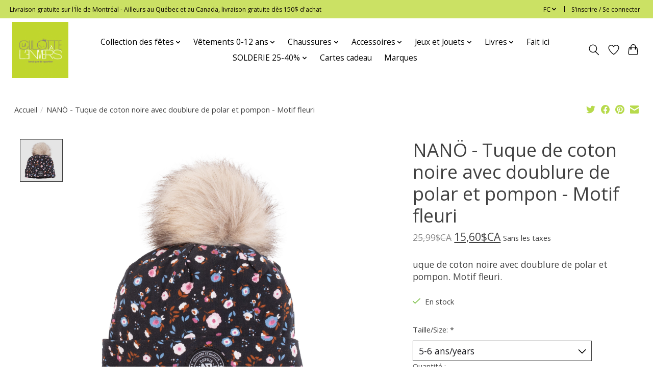

--- FILE ---
content_type: text/html;charset=utf-8
request_url: https://www.laculottealenvers.com/fc/nanoe-tuque-de-coton-noire-avec-doublure-de-polar.html
body_size: 14697
content:
<!DOCTYPE html>
<html lang="fc">
  <head>
    <meta charset="utf-8"/>
<!-- [START] 'blocks/head.rain' -->
<!--

  (c) 2008-2026 Lightspeed Netherlands B.V.
  http://www.lightspeedhq.com
  Generated: 22-01-2026 @ 15:12:53

-->
<link rel="canonical" href="https://www.laculottealenvers.com/fc/nanoe-tuque-de-coton-noire-avec-doublure-de-polar.html"/>
<link rel="alternate" href="https://www.laculottealenvers.com/fc/index.rss" type="application/rss+xml" title="Nouveaux produits"/>
<meta name="robots" content="noodp,noydir"/>
<meta property="og:url" content="https://www.laculottealenvers.com/fc/nanoe-tuque-de-coton-noire-avec-doublure-de-polar.html?source=facebook"/>
<meta property="og:site_name" content="La Culotte à l&#039;Envers"/>
<meta property="og:title" content="NANÖ - Tuque de coton noire avec doublure de polar et pompon - motif fleuri"/>
<meta property="og:description" content="uque de coton noire avec doublure de polar et pompon. Motif fleuri."/>
<meta property="og:image" content="https://cdn.shoplightspeed.com/shops/648213/files/49127056/nanoe-nanoe-tuque-de-coton-noire-avec-doublure-de.jpg"/>
<!--[if lt IE 9]>
<script src="https://cdn.shoplightspeed.com/assets/html5shiv.js?2025-02-20"></script>
<![endif]-->
<!-- [END] 'blocks/head.rain' -->
    
    
    <title>NANÖ - Tuque de coton noire avec doublure de polar et pompon - motif fleuri - La Culotte à l&#039;Envers</title>
    <meta name="description" content="uque de coton noire avec doublure de polar et pompon. Motif fleuri." />
    <meta name="keywords" content="Nanö, NANÖ, -, Tuque, de, coton, noire, avec, doublure, de, polar, et, pompon, -, Motif, fleuri, Vêtements pour enfants, vêtements pour bébé, chaussures pour enfants, accessoires pour enfants, Montréal, Rosemont, boutique en ligne, Petit Batea" />
    <meta http-equiv="X-UA-Compatible" content="IE=edge">
    <meta name="viewport" content="width=device-width, initial-scale=1">
    <meta name="apple-mobile-web-app-capable" content="yes">
    <meta name="apple-mobile-web-app-status-bar-style" content="black">
    
    <script>document.getElementsByTagName("html")[0].className += " js";</script>

    <link rel="shortcut icon" href="https://cdn.shoplightspeed.com/shops/648213/themes/13296/v/434884/assets/favicon.png?20220125184310" type="image/x-icon" />
    <link href='//fonts.googleapis.com/css?family=Open%20Sans:400,300,600&display=swap' rel='stylesheet' type='text/css'>
    <link href='//fonts.googleapis.com/css?family=Open%20Sans:400,300,600&display=swap' rel='stylesheet' type='text/css'>
    <link rel="stylesheet" href="https://cdn.shoplightspeed.com/assets/gui-2-0.css?2025-02-20" />
    <link rel="stylesheet" href="https://cdn.shoplightspeed.com/assets/gui-responsive-2-0.css?2025-02-20" />
    <link id="lightspeedframe" rel="stylesheet" href="https://cdn.shoplightspeed.com/shops/648213/themes/13296/assets/style.css?2025122703223320210104183204" />
    <!-- browsers not supporting CSS variables -->
    <script>
      if(!('CSS' in window) || !CSS.supports('color', 'var(--color-var)')) {var cfStyle = document.getElementById('lightspeedframe');if(cfStyle) {var href = cfStyle.getAttribute('href');href = href.replace('style.css', 'style-fallback.css');cfStyle.setAttribute('href', href);}}
    </script>
    <link rel="stylesheet" href="https://cdn.shoplightspeed.com/shops/648213/themes/13296/assets/settings.css?2025122703223320210104183204" />
    <link rel="stylesheet" href="https://cdn.shoplightspeed.com/shops/648213/themes/13296/assets/custom.css?2025122703223320210104183204" />

    <script src="https://cdn.shoplightspeed.com/assets/jquery-3-7-1.js?2025-02-20"></script>
    <script src="https://cdn.shoplightspeed.com/assets/jquery-ui-1-14-1.js?2025-02-20"></script>

  </head>
  <body>
    
          <header class="main-header main-header--mobile js-main-header position-relative">
  <div class="main-header__top-section">
    <div class="main-header__nav-grid justify-between@md container max-width-lg text-xs padding-y-xxs">
      <div>Livraison gratuite sur l'Ïle de Montréal - Ailleurs au Québec et au Canada, livraison gratuite dès 150$ d'achat</div>
      <ul class="main-header__list flex-grow flex-basis-0 justify-end@md display@md">        
                <li class="main-header__item">
          <a href="#0" class="main-header__link">
            <span class="text-uppercase">fc</span>
            <svg class="main-header__dropdown-icon icon" viewBox="0 0 16 16"><polygon fill="currentColor" points="8,11.4 2.6,6 4,4.6 8,8.6 12,4.6 13.4,6 "></polygon></svg>
          </a>
          <ul class="main-header__dropdown">
                

	<li><a href="https://www.laculottealenvers.com/us/go/product/53275281" class="main-header__dropdown-link" title="English (US)" lang="us">English (US)</a></li>
	<li><a href="https://www.laculottealenvers.com/fc/go/product/53275281" class="main-header__dropdown-link" title="Français (CA)" lang="fc">Français (CA)</a></li>
          </ul>
        </li>
                
                        <li class="main-header__item separator"></li>
                <li class="main-header__item"><a href="https://www.laculottealenvers.com/fc/account/" class="main-header__link" title="Mon compte">S’inscrire / Se connecter</a></li>
      </ul>
    </div>
  </div>
  <div class="main-header__mobile-content container max-width-lg">
          <a href="https://www.laculottealenvers.com/fc/" class="main-header__logo" title="La destination pour vos achats de vêtements pour enfant, chaussures, accessoires, livres et jouets">
        <img src="https://cdn.shoplightspeed.com/shops/648213/themes/13296/v/435171/assets/logo.png?20220125184608" alt="La destination pour vos achats de vêtements pour enfant, chaussures, accessoires, livres et jouets">
              </a>
        
    <div class="flex items-center">
            <a href="https://www.laculottealenvers.com/fc/account/wishlist/" class="main-header__mobile-btn js-tab-focus">
        <svg class="icon" viewBox="0 0 24 25" fill="none"><title>Accéder à la liste de souhaits</title><path d="M11.3785 4.50387L12 5.42378L12.6215 4.50387C13.6598 2.96698 15.4376 1.94995 17.4545 1.94995C20.65 1.94995 23.232 4.49701 23.25 7.6084C23.2496 8.53335 22.927 9.71432 22.3056 11.056C21.689 12.3875 20.8022 13.8258 19.7333 15.249C17.6019 18.0872 14.7978 20.798 12.0932 22.4477L12 22.488L11.9068 22.4477C9.20215 20.798 6.3981 18.0872 4.26667 15.249C3.1978 13.8258 2.31101 12.3875 1.69437 11.056C1.07303 9.71436 0.750466 8.53342 0.75 7.60848C0.767924 4.49706 3.34993 1.94995 6.54545 1.94995C8.56242 1.94995 10.3402 2.96698 11.3785 4.50387Z" stroke="currentColor" stroke-width="1.5" fill="none"/></svg>
        <span class="sr-only">Liste de souhaits</span>
      </a>
            <button class="reset main-header__mobile-btn js-tab-focus" aria-controls="cartDrawer">
        <svg class="icon" viewBox="0 0 24 25" fill="none"><title>Panier</title><path d="M2.90171 9.65153C3.0797 8.00106 4.47293 6.75 6.13297 6.75H17.867C19.527 6.75 20.9203 8.00105 21.0982 9.65153L22.1767 19.6515C22.3839 21.5732 20.8783 23.25 18.9454 23.25H5.05454C3.1217 23.25 1.61603 21.5732 1.82328 19.6515L2.90171 9.65153Z" stroke="currentColor" stroke-width="1.5" fill="none"/>
        <path d="M7.19995 9.6001V5.7001C7.19995 2.88345 9.4833 0.600098 12.3 0.600098C15.1166 0.600098 17.4 2.88345 17.4 5.7001V9.6001" stroke="currentColor" stroke-width="1.5" fill="none"/>
        <circle cx="7.19996" cy="10.2001" r="1.8" fill="currentColor"/>
        <ellipse cx="17.4" cy="10.2001" rx="1.8" ry="1.8" fill="currentColor"/></svg>
        <span class="sr-only">Panier</span>
              </button>

      <button class="reset anim-menu-btn js-anim-menu-btn main-header__nav-control js-tab-focus" aria-label="Toggle menu">
        <i class="anim-menu-btn__icon anim-menu-btn__icon--close" aria-hidden="true"></i>
      </button>
    </div>
  </div>

  <div class="main-header__nav" role="navigation">
    <div class="main-header__nav-grid justify-between@md container max-width-lg">
      <div class="main-header__nav-logo-wrapper flex-shrink-0">
        
                  <a href="https://www.laculottealenvers.com/fc/" class="main-header__logo" title="La destination pour vos achats de vêtements pour enfant, chaussures, accessoires, livres et jouets">
            <img src="https://cdn.shoplightspeed.com/shops/648213/themes/13296/v/435171/assets/logo.png?20220125184608" alt="La destination pour vos achats de vêtements pour enfant, chaussures, accessoires, livres et jouets">
                      </a>
              </div>
      
      <form action="https://www.laculottealenvers.com/fc/search/" method="get" role="search" class="padding-y-md hide@md">
        <label class="sr-only" for="searchInputMobile">Rechercher</label>
        <input class="header-v3__nav-form-control form-control width-100%" value="" autocomplete="off" type="search" name="q" id="searchInputMobile" placeholder="Recherche en cours">
      </form>

      <ul class="main-header__list flex-grow flex-basis-0 flex-wrap justify-center@md">
        
        
                <li class="main-header__item js-main-nav__item">
          <a class="main-header__link js-main-nav__control" href="https://www.laculottealenvers.com/fc/collection-des-fetes/">
            <span>Collection des fêtes</span>            <svg class="main-header__dropdown-icon icon" viewBox="0 0 16 16"><polygon fill="currentColor" points="8,11.4 2.6,6 4,4.6 8,8.6 12,4.6 13.4,6 "></polygon></svg>                        <i class="main-header__arrow-icon" aria-hidden="true">
              <svg class="icon" viewBox="0 0 16 16">
                <g class="icon__group" fill="none" stroke="currentColor" stroke-linecap="square" stroke-miterlimit="10" stroke-width="2">
                  <path d="M2 2l12 12" />
                  <path d="M14 2L2 14" />
                </g>
              </svg>
            </i>
                        
          </a>
                    <ul class="main-header__dropdown">
            <li class="main-header__dropdown-item"><a href="https://www.laculottealenvers.com/fc/collection-des-fetes/" class="main-header__dropdown-link hide@md">Tous les Collection des fêtes</a></li>
                        <li class="main-header__dropdown-item">
              <a class="main-header__dropdown-link" href="https://www.laculottealenvers.com/fc/collection-des-fetes/vetements-des-fetes/">
                Vêtements des Fêtes
                                              </a>

                          </li>
                        <li class="main-header__dropdown-item">
              <a class="main-header__dropdown-link" href="https://www.laculottealenvers.com/fc/collection-des-fetes/pyjamas-de-noel/">
                Pyjamas de Noël
                                              </a>

                          </li>
                        <li class="main-header__dropdown-item js-main-nav__item position-relative">
              <a class="main-header__dropdown-link js-main-nav__control flex justify-between " href="https://www.laculottealenvers.com/fc/collection-des-fetes/idees-cadeaux/">
                Idées cadeaux
                <svg class="dropdown__desktop-icon icon" aria-hidden="true" viewBox="0 0 12 12"><polyline stroke-width="1" stroke="currentColor" fill="none" stroke-linecap="round" stroke-linejoin="round" points="3.5 0.5 9.5 6 3.5 11.5"></polyline></svg>                                <i class="main-header__arrow-icon" aria-hidden="true">
                  <svg class="icon" viewBox="0 0 16 16">
                    <g class="icon__group" fill="none" stroke="currentColor" stroke-linecap="square" stroke-miterlimit="10" stroke-width="2">
                      <path d="M2 2l12 12" />
                      <path d="M14 2L2 14" />
                    </g>
                  </svg>
                </i>
                              </a>

                            <ul class="main-header__dropdown">
                <li><a href="https://www.laculottealenvers.com/fc/collection-des-fetes/idees-cadeaux/" class="main-header__dropdown-link hide@md">Tous les Idées cadeaux</a></li>
                                <li><a class="main-header__dropdown-link" href="https://www.laculottealenvers.com/fc/collection-des-fetes/idees-cadeaux/pour-les-bas-de-noel/">Pour les bas de Noël</a></li>
                                <li><a class="main-header__dropdown-link" href="https://www.laculottealenvers.com/fc/collection-des-fetes/idees-cadeaux/pour-les-0-a-2-ans/">Pour les 0 à 2 ans</a></li>
                                <li><a class="main-header__dropdown-link" href="https://www.laculottealenvers.com/fc/collection-des-fetes/idees-cadeaux/pour-les-3-a-5-ans/">Pour les 3 à 5 ans</a></li>
                                <li><a class="main-header__dropdown-link" href="https://www.laculottealenvers.com/fc/collection-des-fetes/idees-cadeaux/pour-les-6-a-10-ans/">Pour les 6 à 10 ans</a></li>
                              </ul>
                          </li>
                        <li class="main-header__dropdown-item">
              <a class="main-header__dropdown-link" href="https://www.laculottealenvers.com/fc/collection-des-fetes/livres-de-noel/">
                Livres de Noël
                                              </a>

                          </li>
                      </ul>
                  </li>
                <li class="main-header__item js-main-nav__item">
          <a class="main-header__link js-main-nav__control" href="https://www.laculottealenvers.com/fc/vetements-0-12-ans/">
            <span>Vêtements 0-12 ans</span>            <svg class="main-header__dropdown-icon icon" viewBox="0 0 16 16"><polygon fill="currentColor" points="8,11.4 2.6,6 4,4.6 8,8.6 12,4.6 13.4,6 "></polygon></svg>                        <i class="main-header__arrow-icon" aria-hidden="true">
              <svg class="icon" viewBox="0 0 16 16">
                <g class="icon__group" fill="none" stroke="currentColor" stroke-linecap="square" stroke-miterlimit="10" stroke-width="2">
                  <path d="M2 2l12 12" />
                  <path d="M14 2L2 14" />
                </g>
              </svg>
            </i>
                        
          </a>
                    <ul class="main-header__dropdown">
            <li class="main-header__dropdown-item"><a href="https://www.laculottealenvers.com/fc/vetements-0-12-ans/" class="main-header__dropdown-link hide@md">Tous les Vêtements 0-12 ans</a></li>
                        <li class="main-header__dropdown-item js-main-nav__item position-relative">
              <a class="main-header__dropdown-link js-main-nav__control flex justify-between " href="https://www.laculottealenvers.com/fc/vetements-0-12-ans/bebe-garcon-0-a-24-mois/">
                Bébé garçon - 0 à 24 mois
                <svg class="dropdown__desktop-icon icon" aria-hidden="true" viewBox="0 0 12 12"><polyline stroke-width="1" stroke="currentColor" fill="none" stroke-linecap="round" stroke-linejoin="round" points="3.5 0.5 9.5 6 3.5 11.5"></polyline></svg>                                <i class="main-header__arrow-icon" aria-hidden="true">
                  <svg class="icon" viewBox="0 0 16 16">
                    <g class="icon__group" fill="none" stroke="currentColor" stroke-linecap="square" stroke-miterlimit="10" stroke-width="2">
                      <path d="M2 2l12 12" />
                      <path d="M14 2L2 14" />
                    </g>
                  </svg>
                </i>
                              </a>

                            <ul class="main-header__dropdown">
                <li><a href="https://www.laculottealenvers.com/fc/vetements-0-12-ans/bebe-garcon-0-a-24-mois/" class="main-header__dropdown-link hide@md">Tous les Bébé garçon - 0 à 24 mois</a></li>
                                <li><a class="main-header__dropdown-link" href="https://www.laculottealenvers.com/fc/vetements-0-12-ans/bebe-garcon-0-a-24-mois/tshirts-et-cache-couches/">Tshirts et cache-couches</a></li>
                                <li><a class="main-header__dropdown-link" href="https://www.laculottealenvers.com/fc/vetements-0-12-ans/bebe-garcon-0-a-24-mois/chandails-vestes-et-cardigans/">Chandails, vestes et cardigans</a></li>
                                <li><a class="main-header__dropdown-link" href="https://www.laculottealenvers.com/fc/vetements-0-12-ans/bebe-garcon-0-a-24-mois/pantalons-et-shorts/">Pantalons et shorts</a></li>
                                <li><a class="main-header__dropdown-link" href="https://www.laculottealenvers.com/fc/vetements-0-12-ans/bebe-garcon-0-a-24-mois/grenouilleres-et-barboteuses/">Grenouillères et barboteuses</a></li>
                                <li><a class="main-header__dropdown-link" href="https://www.laculottealenvers.com/fc/vetements-0-12-ans/bebe-garcon-0-a-24-mois/ensembles-2-et-3-pieces/">Ensembles 2 et 3 pièces</a></li>
                                <li><a class="main-header__dropdown-link" href="https://www.laculottealenvers.com/fc/vetements-0-12-ans/bebe-garcon-0-a-24-mois/maillots/">Maillots</a></li>
                                <li><a class="main-header__dropdown-link" href="https://www.laculottealenvers.com/fc/vetements-0-12-ans/bebe-garcon-0-a-24-mois/pyjamas/">Pyjamas</a></li>
                                <li><a class="main-header__dropdown-link" href="https://www.laculottealenvers.com/fc/vetements-0-12-ans/bebe-garcon-0-a-24-mois/manteaux-de-printemps-automne-et-pantalons-imperme/">Manteaux de printemps/automne et pantalons imperméables</a></li>
                                <li><a class="main-header__dropdown-link" href="https://www.laculottealenvers.com/fc/vetements-0-12-ans/bebe-garcon-0-a-24-mois/habits-de-neige/">Habits de neige</a></li>
                              </ul>
                          </li>
                        <li class="main-header__dropdown-item js-main-nav__item position-relative">
              <a class="main-header__dropdown-link js-main-nav__control flex justify-between " href="https://www.laculottealenvers.com/fc/vetements-0-12-ans/bebe-fille-0-a-24-mois/">
                Bébé fille - 0 à 24 mois
                <svg class="dropdown__desktop-icon icon" aria-hidden="true" viewBox="0 0 12 12"><polyline stroke-width="1" stroke="currentColor" fill="none" stroke-linecap="round" stroke-linejoin="round" points="3.5 0.5 9.5 6 3.5 11.5"></polyline></svg>                                <i class="main-header__arrow-icon" aria-hidden="true">
                  <svg class="icon" viewBox="0 0 16 16">
                    <g class="icon__group" fill="none" stroke="currentColor" stroke-linecap="square" stroke-miterlimit="10" stroke-width="2">
                      <path d="M2 2l12 12" />
                      <path d="M14 2L2 14" />
                    </g>
                  </svg>
                </i>
                              </a>

                            <ul class="main-header__dropdown">
                <li><a href="https://www.laculottealenvers.com/fc/vetements-0-12-ans/bebe-fille-0-a-24-mois/" class="main-header__dropdown-link hide@md">Tous les Bébé fille - 0 à 24 mois</a></li>
                                <li><a class="main-header__dropdown-link" href="https://www.laculottealenvers.com/fc/vetements-0-12-ans/bebe-fille-0-a-24-mois/robes/">Robes</a></li>
                                <li><a class="main-header__dropdown-link" href="https://www.laculottealenvers.com/fc/vetements-0-12-ans/bebe-fille-0-a-24-mois/tshirts-tuniques-et-cache-couches/">Tshirts, tuniques et cache-couches</a></li>
                                <li><a class="main-header__dropdown-link" href="https://www.laculottealenvers.com/fc/vetements-0-12-ans/bebe-fille-0-a-24-mois/chandails-vestes-et-cardigans/">Chandails, vestes et cardigans</a></li>
                                <li><a class="main-header__dropdown-link" href="https://www.laculottealenvers.com/fc/vetements-0-12-ans/bebe-fille-0-a-24-mois/pantalons-leggings-et-shorts/">Pantalons, leggings et shorts</a></li>
                                <li><a class="main-header__dropdown-link" href="https://www.laculottealenvers.com/fc/vetements-0-12-ans/bebe-fille-0-a-24-mois/grenouilleres-et-barboteuses/">Grenouillères et barboteuses</a></li>
                                <li><a class="main-header__dropdown-link" href="https://www.laculottealenvers.com/fc/vetements-0-12-ans/bebe-fille-0-a-24-mois/ensembles-2-ou-3-pieces/">Ensembles 2 ou 3 pièces</a></li>
                                <li><a class="main-header__dropdown-link" href="https://www.laculottealenvers.com/fc/vetements-0-12-ans/bebe-fille-0-a-24-mois/maillots/">Maillots</a></li>
                                <li><a class="main-header__dropdown-link" href="https://www.laculottealenvers.com/fc/vetements-0-12-ans/bebe-fille-0-a-24-mois/pyjamas/">Pyjamas</a></li>
                                <li><a class="main-header__dropdown-link" href="https://www.laculottealenvers.com/fc/vetements-0-12-ans/bebe-fille-0-a-24-mois/manteaux-printemps-automne-et-pantalons-impermeabl/">Manteaux printemps/automne et pantalons imperméables</a></li>
                                <li><a class="main-header__dropdown-link" href="https://www.laculottealenvers.com/fc/vetements-0-12-ans/bebe-fille-0-a-24-mois/habits-de-neige/">Habits de neige</a></li>
                              </ul>
                          </li>
                        <li class="main-header__dropdown-item js-main-nav__item position-relative">
              <a class="main-header__dropdown-link js-main-nav__control flex justify-between " href="https://www.laculottealenvers.com/fc/vetements-0-12-ans/grand-garcon-2-a-12-ans/">
                Grand garçon - 2 à 12 ans
                <svg class="dropdown__desktop-icon icon" aria-hidden="true" viewBox="0 0 12 12"><polyline stroke-width="1" stroke="currentColor" fill="none" stroke-linecap="round" stroke-linejoin="round" points="3.5 0.5 9.5 6 3.5 11.5"></polyline></svg>                                <i class="main-header__arrow-icon" aria-hidden="true">
                  <svg class="icon" viewBox="0 0 16 16">
                    <g class="icon__group" fill="none" stroke="currentColor" stroke-linecap="square" stroke-miterlimit="10" stroke-width="2">
                      <path d="M2 2l12 12" />
                      <path d="M14 2L2 14" />
                    </g>
                  </svg>
                </i>
                              </a>

                            <ul class="main-header__dropdown">
                <li><a href="https://www.laculottealenvers.com/fc/vetements-0-12-ans/grand-garcon-2-a-12-ans/" class="main-header__dropdown-link hide@md">Tous les Grand garçon - 2 à 12 ans</a></li>
                                <li><a class="main-header__dropdown-link" href="https://www.laculottealenvers.com/fc/vetements-0-12-ans/grand-garcon-2-a-12-ans/tshirts-et-chemises/">Tshirts et chemises</a></li>
                                <li><a class="main-header__dropdown-link" href="https://www.laculottealenvers.com/fc/vetements-0-12-ans/grand-garcon-2-a-12-ans/chandails-vestes-et-cardigans/">Chandails, vestes et cardigans</a></li>
                                <li><a class="main-header__dropdown-link" href="https://www.laculottealenvers.com/fc/vetements-0-12-ans/grand-garcon-2-a-12-ans/pantalons-et-shorts/">Pantalons et shorts</a></li>
                                <li><a class="main-header__dropdown-link" href="https://www.laculottealenvers.com/fc/vetements-0-12-ans/grand-garcon-2-a-12-ans/ensembles-2-pieces/">Ensembles 2 pièces</a></li>
                                <li><a class="main-header__dropdown-link" href="https://www.laculottealenvers.com/fc/vetements-0-12-ans/grand-garcon-2-a-12-ans/maillots/">Maillots</a></li>
                                <li><a class="main-header__dropdown-link" href="https://www.laculottealenvers.com/fc/vetements-0-12-ans/grand-garcon-2-a-12-ans/pyjamas/">Pyjamas</a></li>
                                <li><a class="main-header__dropdown-link" href="https://www.laculottealenvers.com/fc/vetements-0-12-ans/grand-garcon-2-a-12-ans/sous-vetements/">Sous-vêtements</a></li>
                                <li><a class="main-header__dropdown-link" href="https://www.laculottealenvers.com/fc/vetements-0-12-ans/grand-garcon-2-a-12-ans/manteaux-printemps-automne-et-pantalons-impermeabl/">Manteaux printemps/automne et pantalons imperméables</a></li>
                                <li><a class="main-header__dropdown-link" href="https://www.laculottealenvers.com/fc/vetements-0-12-ans/grand-garcon-2-a-12-ans/habits-de-neige/">Habits de neige</a></li>
                              </ul>
                          </li>
                        <li class="main-header__dropdown-item js-main-nav__item position-relative">
              <a class="main-header__dropdown-link js-main-nav__control flex justify-between " href="https://www.laculottealenvers.com/fc/vetements-0-12-ans/grande-fille-2-a-12-ans/">
                Grande fille - 2 à 12 ans
                <svg class="dropdown__desktop-icon icon" aria-hidden="true" viewBox="0 0 12 12"><polyline stroke-width="1" stroke="currentColor" fill="none" stroke-linecap="round" stroke-linejoin="round" points="3.5 0.5 9.5 6 3.5 11.5"></polyline></svg>                                <i class="main-header__arrow-icon" aria-hidden="true">
                  <svg class="icon" viewBox="0 0 16 16">
                    <g class="icon__group" fill="none" stroke="currentColor" stroke-linecap="square" stroke-miterlimit="10" stroke-width="2">
                      <path d="M2 2l12 12" />
                      <path d="M14 2L2 14" />
                    </g>
                  </svg>
                </i>
                              </a>

                            <ul class="main-header__dropdown">
                <li><a href="https://www.laculottealenvers.com/fc/vetements-0-12-ans/grande-fille-2-a-12-ans/" class="main-header__dropdown-link hide@md">Tous les Grande fille - 2 à 12 ans</a></li>
                                <li><a class="main-header__dropdown-link" href="https://www.laculottealenvers.com/fc/vetements-0-12-ans/grande-fille-2-a-12-ans/robes-et-jupes/">Robes et jupes</a></li>
                                <li><a class="main-header__dropdown-link" href="https://www.laculottealenvers.com/fc/vetements-0-12-ans/grande-fille-2-a-12-ans/tshirts-et-tuniques/">Tshirts et tuniques</a></li>
                                <li><a class="main-header__dropdown-link" href="https://www.laculottealenvers.com/fc/vetements-0-12-ans/grande-fille-2-a-12-ans/chandails-vestes-et-cardigans/">Chandails, vestes et cardigans</a></li>
                                <li><a class="main-header__dropdown-link" href="https://www.laculottealenvers.com/fc/vetements-0-12-ans/grande-fille-2-a-12-ans/pantalons-leggings-et-shorts/">Pantalons, leggings et shorts</a></li>
                                <li><a class="main-header__dropdown-link" href="https://www.laculottealenvers.com/fc/vetements-0-12-ans/grande-fille-2-a-12-ans/combinaisons-une-piece-et-salopettes/">Combinaisons une-pièce et salopettes</a></li>
                                <li><a class="main-header__dropdown-link" href="https://www.laculottealenvers.com/fc/vetements-0-12-ans/grande-fille-2-a-12-ans/ensembles-2-pieces/">Ensembles 2 pièces</a></li>
                                <li><a class="main-header__dropdown-link" href="https://www.laculottealenvers.com/fc/vetements-0-12-ans/grande-fille-2-a-12-ans/maillots/">Maillots</a></li>
                                <li><a class="main-header__dropdown-link" href="https://www.laculottealenvers.com/fc/vetements-0-12-ans/grande-fille-2-a-12-ans/pyjamas/">Pyjamas</a></li>
                                <li><a class="main-header__dropdown-link" href="https://www.laculottealenvers.com/fc/vetements-0-12-ans/grande-fille-2-a-12-ans/sous-vetements/">Sous-vêtements</a></li>
                                <li><a class="main-header__dropdown-link" href="https://www.laculottealenvers.com/fc/vetements-0-12-ans/grande-fille-2-a-12-ans/manteaux-printemps-automne-et-pantalons-impermeabl/">Manteaux printemps/automne et pantalons imperméables</a></li>
                                <li><a class="main-header__dropdown-link" href="https://www.laculottealenvers.com/fc/vetements-0-12-ans/grande-fille-2-a-12-ans/habits-de-neige/">Habits de neige</a></li>
                              </ul>
                          </li>
                      </ul>
                  </li>
                <li class="main-header__item js-main-nav__item">
          <a class="main-header__link js-main-nav__control" href="https://www.laculottealenvers.com/fc/chaussures/">
            <span>Chaussures</span>            <svg class="main-header__dropdown-icon icon" viewBox="0 0 16 16"><polygon fill="currentColor" points="8,11.4 2.6,6 4,4.6 8,8.6 12,4.6 13.4,6 "></polygon></svg>                        <i class="main-header__arrow-icon" aria-hidden="true">
              <svg class="icon" viewBox="0 0 16 16">
                <g class="icon__group" fill="none" stroke="currentColor" stroke-linecap="square" stroke-miterlimit="10" stroke-width="2">
                  <path d="M2 2l12 12" />
                  <path d="M14 2L2 14" />
                </g>
              </svg>
            </i>
                        
          </a>
                    <ul class="main-header__dropdown">
            <li class="main-header__dropdown-item"><a href="https://www.laculottealenvers.com/fc/chaussures/" class="main-header__dropdown-link hide@md">Tous les Chaussures</a></li>
                        <li class="main-header__dropdown-item">
              <a class="main-header__dropdown-link" href="https://www.laculottealenvers.com/fc/chaussures/chaussures-fermees/">
                Chaussures fermées
                                              </a>

                          </li>
                        <li class="main-header__dropdown-item">
              <a class="main-header__dropdown-link" href="https://www.laculottealenvers.com/fc/chaussures/sandales/">
                Sandales
                                              </a>

                          </li>
                        <li class="main-header__dropdown-item">
              <a class="main-header__dropdown-link" href="https://www.laculottealenvers.com/fc/chaussures/bottes-de-pluie/">
                Bottes de pluie
                                              </a>

                          </li>
                        <li class="main-header__dropdown-item">
              <a class="main-header__dropdown-link" href="https://www.laculottealenvers.com/fc/chaussures/bottes-mi-saison/">
                Bottes mi-saison
                                              </a>

                          </li>
                        <li class="main-header__dropdown-item">
              <a class="main-header__dropdown-link" href="https://www.laculottealenvers.com/fc/chaussures/bottes-dhiver/">
                Bottes d&#039;hiver
                                              </a>

                          </li>
                        <li class="main-header__dropdown-item">
              <a class="main-header__dropdown-link" href="https://www.laculottealenvers.com/fc/chaussures/pantoufles-et-chaussons/">
                Pantoufles et chaussons
                                              </a>

                          </li>
                      </ul>
                  </li>
                <li class="main-header__item js-main-nav__item">
          <a class="main-header__link js-main-nav__control" href="https://www.laculottealenvers.com/fc/accessoires/">
            <span>Accessoires</span>            <svg class="main-header__dropdown-icon icon" viewBox="0 0 16 16"><polygon fill="currentColor" points="8,11.4 2.6,6 4,4.6 8,8.6 12,4.6 13.4,6 "></polygon></svg>                        <i class="main-header__arrow-icon" aria-hidden="true">
              <svg class="icon" viewBox="0 0 16 16">
                <g class="icon__group" fill="none" stroke="currentColor" stroke-linecap="square" stroke-miterlimit="10" stroke-width="2">
                  <path d="M2 2l12 12" />
                  <path d="M14 2L2 14" />
                </g>
              </svg>
            </i>
                        
          </a>
                    <ul class="main-header__dropdown">
            <li class="main-header__dropdown-item"><a href="https://www.laculottealenvers.com/fc/accessoires/" class="main-header__dropdown-link hide@md">Tous les Accessoires</a></li>
                        <li class="main-header__dropdown-item">
              <a class="main-header__dropdown-link" href="https://www.laculottealenvers.com/fc/accessoires/chapeaux-casquettes-et-bandeaux/">
                Chapeaux, casquettes et bandeaux
                                              </a>

                          </li>
                        <li class="main-header__dropdown-item">
              <a class="main-header__dropdown-link" href="https://www.laculottealenvers.com/fc/accessoires/lunettes-de-soleil-et-parapluies/">
                Lunettes de soleil et parapluies
                                              </a>

                          </li>
                        <li class="main-header__dropdown-item">
              <a class="main-header__dropdown-link" href="https://www.laculottealenvers.com/fc/accessoires/mitaines-et-cache-cous/">
                Mitaines et cache-cous
                                              </a>

                          </li>
                        <li class="main-header__dropdown-item">
              <a class="main-header__dropdown-link" href="https://www.laculottealenvers.com/fc/accessoires/chaussettes-et-collants/">
                Chaussettes et collants
                                              </a>

                          </li>
                        <li class="main-header__dropdown-item">
              <a class="main-header__dropdown-link" href="https://www.laculottealenvers.com/fc/accessoires/bavettes-couvertures-gigoteuses-et-serviettes/">
                Bavettes, couvertures, gigoteuses et serviettes
                                              </a>

                          </li>
                        <li class="main-header__dropdown-item">
              <a class="main-header__dropdown-link" href="https://www.laculottealenvers.com/fc/accessoires/repas/">
                Repas
                                              </a>

                          </li>
                        <li class="main-header__dropdown-item">
              <a class="main-header__dropdown-link" href="https://www.laculottealenvers.com/fc/accessoires/suces-et-articles-de-dentition/">
                Suces et articles de dentition
                                              </a>

                          </li>
                        <li class="main-header__dropdown-item">
              <a class="main-header__dropdown-link" href="https://www.laculottealenvers.com/fc/accessoires/soins-du-corps/">
                Soins du corps
                                              </a>

                          </li>
                        <li class="main-header__dropdown-item">
              <a class="main-header__dropdown-link" href="https://www.laculottealenvers.com/fc/accessoires/bijoux-sacs-et-accessoires-pour-cheveux/">
                Bijoux, sacs et accessoires pour cheveux
                                              </a>

                          </li>
                      </ul>
                  </li>
                <li class="main-header__item js-main-nav__item">
          <a class="main-header__link js-main-nav__control" href="https://www.laculottealenvers.com/fc/jeux-et-jouets/">
            <span>Jeux et Jouets</span>            <svg class="main-header__dropdown-icon icon" viewBox="0 0 16 16"><polygon fill="currentColor" points="8,11.4 2.6,6 4,4.6 8,8.6 12,4.6 13.4,6 "></polygon></svg>                        <i class="main-header__arrow-icon" aria-hidden="true">
              <svg class="icon" viewBox="0 0 16 16">
                <g class="icon__group" fill="none" stroke="currentColor" stroke-linecap="square" stroke-miterlimit="10" stroke-width="2">
                  <path d="M2 2l12 12" />
                  <path d="M14 2L2 14" />
                </g>
              </svg>
            </i>
                        
          </a>
                    <ul class="main-header__dropdown">
            <li class="main-header__dropdown-item"><a href="https://www.laculottealenvers.com/fc/jeux-et-jouets/" class="main-header__dropdown-link hide@md">Tous les Jeux et Jouets</a></li>
                        <li class="main-header__dropdown-item">
              <a class="main-header__dropdown-link" href="https://www.laculottealenvers.com/fc/jeux-et-jouets/jeux-deveil-et-jeux-creatifs/">
                Jeux d&#039;éveil et jeux créatifs
                                              </a>

                          </li>
                        <li class="main-header__dropdown-item">
              <a class="main-header__dropdown-link" href="https://www.laculottealenvers.com/fc/jeux-et-jouets/casse-tetes/">
                Casse-têtes
                                              </a>

                          </li>
                        <li class="main-header__dropdown-item">
              <a class="main-header__dropdown-link" href="https://www.laculottealenvers.com/fc/jeux-et-jouets/peluches-et-poupees/">
                Peluches et poupées
                                              </a>

                          </li>
                        <li class="main-header__dropdown-item">
              <a class="main-header__dropdown-link" href="https://www.laculottealenvers.com/fc/jeux-et-jouets/jouets-pour-le-bain/">
                Jouets pour le bain
                                              </a>

                          </li>
                        <li class="main-header__dropdown-item">
              <a class="main-header__dropdown-link" href="https://www.laculottealenvers.com/fc/jeux-et-jouets/bricolage-et-activites-creatives/">
                Bricolage et activités créatives
                                              </a>

                          </li>
                        <li class="main-header__dropdown-item">
              <a class="main-header__dropdown-link" href="https://www.laculottealenvers.com/fc/jeux-et-jouets/papeterie-autocollants-et-dessin/">
                Papeterie, autocollants et dessin 
                                              </a>

                          </li>
                        <li class="main-header__dropdown-item">
              <a class="main-header__dropdown-link" href="https://www.laculottealenvers.com/fc/jeux-et-jouets/decoration-et-articles-de-chambre/">
                Décoration et articles de chambre
                                              </a>

                          </li>
                        <li class="main-header__dropdown-item">
              <a class="main-header__dropdown-link" href="https://www.laculottealenvers.com/fc/jeux-et-jouets/jeux-dexterieur/">
                Jeux d&#039;extérieur
                                              </a>

                          </li>
                        <li class="main-header__dropdown-item">
              <a class="main-header__dropdown-link" href="https://www.laculottealenvers.com/fc/jeux-et-jouets/deguisements-et-baguettes/">
                Déguisements et baguettes
                                              </a>

                          </li>
                      </ul>
                  </li>
                <li class="main-header__item js-main-nav__item">
          <a class="main-header__link js-main-nav__control" href="https://www.laculottealenvers.com/fc/livres/">
            <span>Livres</span>            <svg class="main-header__dropdown-icon icon" viewBox="0 0 16 16"><polygon fill="currentColor" points="8,11.4 2.6,6 4,4.6 8,8.6 12,4.6 13.4,6 "></polygon></svg>                        <i class="main-header__arrow-icon" aria-hidden="true">
              <svg class="icon" viewBox="0 0 16 16">
                <g class="icon__group" fill="none" stroke="currentColor" stroke-linecap="square" stroke-miterlimit="10" stroke-width="2">
                  <path d="M2 2l12 12" />
                  <path d="M14 2L2 14" />
                </g>
              </svg>
            </i>
                        
          </a>
                    <ul class="main-header__dropdown">
            <li class="main-header__dropdown-item"><a href="https://www.laculottealenvers.com/fc/livres/" class="main-header__dropdown-link hide@md">Tous les Livres</a></li>
                        <li class="main-header__dropdown-item">
              <a class="main-header__dropdown-link" href="https://www.laculottealenvers.com/fc/livres/livres-deveil-pour-tout-petits/">
                Livres d&#039;éveil pour tout petits
                                              </a>

                          </li>
                        <li class="main-header__dropdown-item">
              <a class="main-header__dropdown-link" href="https://www.laculottealenvers.com/fc/livres/albums-jeunesse/">
                Albums jeunesse
                                              </a>

                          </li>
                        <li class="main-header__dropdown-item">
              <a class="main-header__dropdown-link" href="https://www.laculottealenvers.com/fc/livres/documentaires/">
                Documentaires
                                              </a>

                          </li>
                      </ul>
                  </li>
                <li class="main-header__item">
          <a class="main-header__link" href="https://www.laculottealenvers.com/fc/fait-ici/">
            Fait ici                                    
          </a>
                  </li>
                <li class="main-header__item js-main-nav__item">
          <a class="main-header__link js-main-nav__control" href="https://www.laculottealenvers.com/fc/solderie-25-40/">
            <span>SOLDERIE 25-40%</span>            <svg class="main-header__dropdown-icon icon" viewBox="0 0 16 16"><polygon fill="currentColor" points="8,11.4 2.6,6 4,4.6 8,8.6 12,4.6 13.4,6 "></polygon></svg>                        <i class="main-header__arrow-icon" aria-hidden="true">
              <svg class="icon" viewBox="0 0 16 16">
                <g class="icon__group" fill="none" stroke="currentColor" stroke-linecap="square" stroke-miterlimit="10" stroke-width="2">
                  <path d="M2 2l12 12" />
                  <path d="M14 2L2 14" />
                </g>
              </svg>
            </i>
                        
          </a>
                    <ul class="main-header__dropdown">
            <li class="main-header__dropdown-item"><a href="https://www.laculottealenvers.com/fc/solderie-25-40/" class="main-header__dropdown-link hide@md">Tous les SOLDERIE 25-40%</a></li>
                        <li class="main-header__dropdown-item js-main-nav__item position-relative">
              <a class="main-header__dropdown-link js-main-nav__control flex justify-between " href="https://www.laculottealenvers.com/fc/solderie-25-40/solderie-vetements/">
                SOLDERIE - Vêtements
                <svg class="dropdown__desktop-icon icon" aria-hidden="true" viewBox="0 0 12 12"><polyline stroke-width="1" stroke="currentColor" fill="none" stroke-linecap="round" stroke-linejoin="round" points="3.5 0.5 9.5 6 3.5 11.5"></polyline></svg>                                <i class="main-header__arrow-icon" aria-hidden="true">
                  <svg class="icon" viewBox="0 0 16 16">
                    <g class="icon__group" fill="none" stroke="currentColor" stroke-linecap="square" stroke-miterlimit="10" stroke-width="2">
                      <path d="M2 2l12 12" />
                      <path d="M14 2L2 14" />
                    </g>
                  </svg>
                </i>
                              </a>

                            <ul class="main-header__dropdown">
                <li><a href="https://www.laculottealenvers.com/fc/solderie-25-40/solderie-vetements/" class="main-header__dropdown-link hide@md">Tous les SOLDERIE - Vêtements</a></li>
                                <li><a class="main-header__dropdown-link" href="https://www.laculottealenvers.com/fc/solderie-25-40/solderie-vetements/0-3-mois/">0-3 mois</a></li>
                                <li><a class="main-header__dropdown-link" href="https://www.laculottealenvers.com/fc/solderie-25-40/solderie-vetements/6-12-mois/">6-12 mois</a></li>
                                <li><a class="main-header__dropdown-link" href="https://www.laculottealenvers.com/fc/solderie-25-40/solderie-vetements/18-24-mois/">18-24 mois</a></li>
                                <li><a class="main-header__dropdown-link" href="https://www.laculottealenvers.com/fc/solderie-25-40/solderie-vetements/2-3-ans/">2-3 ans</a></li>
                                <li><a class="main-header__dropdown-link" href="https://www.laculottealenvers.com/fc/solderie-25-40/solderie-vetements/4-5-ans/">4-5 ans</a></li>
                                <li><a class="main-header__dropdown-link" href="https://www.laculottealenvers.com/fc/solderie-25-40/solderie-vetements/6-7-ans/">6-7 ans</a></li>
                                <li><a class="main-header__dropdown-link" href="https://www.laculottealenvers.com/fc/solderie-25-40/solderie-vetements/8-10-12-ans/">8-10-12 ans</a></li>
                              </ul>
                          </li>
                        <li class="main-header__dropdown-item js-main-nav__item position-relative">
              <a class="main-header__dropdown-link js-main-nav__control flex justify-between " href="https://www.laculottealenvers.com/fc/solderie-25-40/solderie-chaussures/">
                SOLDERIE - Chaussures
                <svg class="dropdown__desktop-icon icon" aria-hidden="true" viewBox="0 0 12 12"><polyline stroke-width="1" stroke="currentColor" fill="none" stroke-linecap="round" stroke-linejoin="round" points="3.5 0.5 9.5 6 3.5 11.5"></polyline></svg>                                <i class="main-header__arrow-icon" aria-hidden="true">
                  <svg class="icon" viewBox="0 0 16 16">
                    <g class="icon__group" fill="none" stroke="currentColor" stroke-linecap="square" stroke-miterlimit="10" stroke-width="2">
                      <path d="M2 2l12 12" />
                      <path d="M14 2L2 14" />
                    </g>
                  </svg>
                </i>
                              </a>

                            <ul class="main-header__dropdown">
                <li><a href="https://www.laculottealenvers.com/fc/solderie-25-40/solderie-chaussures/" class="main-header__dropdown-link hide@md">Tous les SOLDERIE - Chaussures</a></li>
                                <li><a class="main-header__dropdown-link" href="https://www.laculottealenvers.com/fc/solderie-25-40/solderie-chaussures/taille-3-4-5-18-21/">Taille 3-4-5 (18-21)</a></li>
                                <li><a class="main-header__dropdown-link" href="https://www.laculottealenvers.com/fc/solderie-25-40/solderie-chaussures/taille-6-7-22-23/">Taille 6-7 (22-23)</a></li>
                                <li><a class="main-header__dropdown-link" href="https://www.laculottealenvers.com/fc/solderie-25-40/solderie-chaussures/taille-8-9-10-24-27/">Taille 8-9-10 (24-27)</a></li>
                                <li><a class="main-header__dropdown-link" href="https://www.laculottealenvers.com/fc/solderie-25-40/solderie-chaussures/taille-11-12-13-28-31/">Taille 11-12-13 (28-31)</a></li>
                                <li><a class="main-header__dropdown-link" href="https://www.laculottealenvers.com/fc/solderie-25-40/solderie-chaussures/taille-1-2-3-4-junior-32-36/">Taille 1-2-3-4 junior (32-36)</a></li>
                              </ul>
                          </li>
                        <li class="main-header__dropdown-item">
              <a class="main-header__dropdown-link" href="https://www.laculottealenvers.com/fc/solderie-25-40/solderie-accessoires/">
                SOLDERIE - Accessoires
                                              </a>

                          </li>
                      </ul>
                  </li>
        
                <li class="main-header__item">
            <a class="main-header__link" href="https://www.laculottealenvers.com/fc/giftcard/" >Cartes cadeau</a>
        </li>
        
        
                              <li class="main-header__item">
              <a class="main-header__link" href="https://www.laculottealenvers.com/fc/brands/">Marques</a>
            </li>
                  
                
        <li class="main-header__item hide@md">
          <ul class="main-header__list main-header__list--mobile-items">        
                        <li class="main-header__item js-main-nav__item">
              <a href="#0" class="main-header__link js-main-nav__control">
                <span>Français (CA)</span>
                <i class="main-header__arrow-icon" aria-hidden="true">
                  <svg class="icon" viewBox="0 0 16 16">
                    <g class="icon__group" fill="none" stroke="currentColor" stroke-linecap="square" stroke-miterlimit="10" stroke-width="2">
                      <path d="M2 2l12 12" />
                      <path d="M14 2L2 14" />
                    </g>
                  </svg>
                </i>
              </a>
              <ul class="main-header__dropdown">
                    

	<li><a href="https://www.laculottealenvers.com/us/go/product/53275281" class="main-header__dropdown-link" title="English (US)" lang="us">English (US)</a></li>
	<li><a href="https://www.laculottealenvers.com/fc/go/product/53275281" class="main-header__dropdown-link" title="Français (CA)" lang="fc">Français (CA)</a></li>
              </ul>
            </li>
            
                                                <li class="main-header__item"><a href="https://www.laculottealenvers.com/fc/account/" class="main-header__link" title="Mon compte">S’inscrire / Se connecter</a></li>
          </ul>
        </li>
        
      </ul>

      <ul class="main-header__list flex-shrink-0 justify-end@md display@md">
        <li class="main-header__item">
          
          <button class="reset switch-icon main-header__link main-header__link--icon js-toggle-search js-switch-icon js-tab-focus" aria-label="Toggle icon">
            <svg class="icon switch-icon__icon--a" viewBox="0 0 24 25"><title>Recherche</title><path fill-rule="evenodd" clip-rule="evenodd" d="M17.6032 9.55171C17.6032 13.6671 14.267 17.0033 10.1516 17.0033C6.03621 17.0033 2.70001 13.6671 2.70001 9.55171C2.70001 5.4363 6.03621 2.1001 10.1516 2.1001C14.267 2.1001 17.6032 5.4363 17.6032 9.55171ZM15.2499 16.9106C13.8031 17.9148 12.0461 18.5033 10.1516 18.5033C5.20779 18.5033 1.20001 14.4955 1.20001 9.55171C1.20001 4.60787 5.20779 0.600098 10.1516 0.600098C15.0955 0.600098 19.1032 4.60787 19.1032 9.55171C19.1032 12.0591 18.0724 14.3257 16.4113 15.9507L23.2916 22.8311C23.5845 23.1239 23.5845 23.5988 23.2916 23.8917C22.9987 24.1846 22.5239 24.1846 22.231 23.8917L15.2499 16.9106Z" fill="currentColor"/></svg>

            <svg class="icon switch-icon__icon--b" viewBox="0 0 32 32"><title>Recherche</title><g fill="none" stroke="currentColor" stroke-miterlimit="10" stroke-linecap="round" stroke-linejoin="round" stroke-width="2"><line x1="27" y1="5" x2="5" y2="27"></line><line x1="27" y1="27" x2="5" y2="5"></line></g></svg>
          </button>

        </li>
                <li class="main-header__item">
          <a href="https://www.laculottealenvers.com/fc/account/wishlist/" class="main-header__link main-header__link--icon">
            <svg class="icon" viewBox="0 0 24 25" fill="none"><title>Accéder à la liste de souhaits</title><path d="M11.3785 4.50387L12 5.42378L12.6215 4.50387C13.6598 2.96698 15.4376 1.94995 17.4545 1.94995C20.65 1.94995 23.232 4.49701 23.25 7.6084C23.2496 8.53335 22.927 9.71432 22.3056 11.056C21.689 12.3875 20.8022 13.8258 19.7333 15.249C17.6019 18.0872 14.7978 20.798 12.0932 22.4477L12 22.488L11.9068 22.4477C9.20215 20.798 6.3981 18.0872 4.26667 15.249C3.1978 13.8258 2.31101 12.3875 1.69437 11.056C1.07303 9.71436 0.750466 8.53342 0.75 7.60848C0.767924 4.49706 3.34993 1.94995 6.54545 1.94995C8.56242 1.94995 10.3402 2.96698 11.3785 4.50387Z" stroke="currentColor" stroke-width="1.5" fill="none"/></svg>
            <span class="sr-only">Liste de souhaits</span>
          </a>
        </li>
                <li class="main-header__item">
          <a href="#0" class="main-header__link main-header__link--icon" aria-controls="cartDrawer">
            <svg class="icon" viewBox="0 0 24 25" fill="none"><title>Panier</title><path d="M2.90171 9.65153C3.0797 8.00106 4.47293 6.75 6.13297 6.75H17.867C19.527 6.75 20.9203 8.00105 21.0982 9.65153L22.1767 19.6515C22.3839 21.5732 20.8783 23.25 18.9454 23.25H5.05454C3.1217 23.25 1.61603 21.5732 1.82328 19.6515L2.90171 9.65153Z" stroke="currentColor" stroke-width="1.5" fill="none"/>
            <path d="M7.19995 9.6001V5.7001C7.19995 2.88345 9.4833 0.600098 12.3 0.600098C15.1166 0.600098 17.4 2.88345 17.4 5.7001V9.6001" stroke="currentColor" stroke-width="1.5" fill="none"/>
            <circle cx="7.19996" cy="10.2001" r="1.8" fill="currentColor"/>
            <ellipse cx="17.4" cy="10.2001" rx="1.8" ry="1.8" fill="currentColor"/></svg>
            <span class="sr-only">Panier</span>
                      </a>
        </li>
      </ul>
      
    	<div class="main-header__search-form bg">
        <form action="https://www.laculottealenvers.com/fc/search/" method="get" role="search" class="container max-width-lg">
          <label class="sr-only" for="searchInput">Rechercher</label>
          <input class="header-v3__nav-form-control form-control width-100%" value="" autocomplete="off" type="search" name="q" id="searchInput" placeholder="Recherche en cours">
        </form>
      </div>
      
    </div>
  </div>
</header>

<div class="drawer dr-cart js-drawer" id="cartDrawer">
  <div class="drawer__content bg shadow-md flex flex-column" role="alertdialog" aria-labelledby="drawer-cart-title">
    <header class="flex items-center justify-between flex-shrink-0 padding-x-md padding-y-md">
      <h1 id="drawer-cart-title" class="text-base text-truncate">Panier</h1>

      <button class="reset drawer__close-btn js-drawer__close js-tab-focus">
        <svg class="icon icon--xs" viewBox="0 0 16 16"><title>Fermer le volet du panier</title><g stroke-width="2" stroke="currentColor" fill="none" stroke-linecap="round" stroke-linejoin="round" stroke-miterlimit="10"><line x1="13.5" y1="2.5" x2="2.5" y2="13.5"></line><line x1="2.5" y1="2.5" x2="13.5" y2="13.5"></line></g></svg>
      </button>
    </header>

    <div class="drawer__body padding-x-md padding-bottom-sm js-drawer__body">
            <p class="margin-y-xxxl color-contrast-medium text-sm text-center">Votre panier est vide</p>
          </div>

    <footer class="padding-x-md padding-y-md flex-shrink-0">
      <p class="text-sm text-center color-contrast-medium margin-bottom-sm">Payer en toute sécurité avec :</p>
      <p class="text-sm flex flex-wrap gap-xs text-xs@md justify-center">
                  <a href="https://www.laculottealenvers.com/fc/service/payment-methods/" title="MasterCard">
            <img src="https://cdn.shoplightspeed.com/assets/icon-payment-mastercard.png?2025-02-20" alt="MasterCard" height="16" />
          </a>
                  <a href="https://www.laculottealenvers.com/fc/service/payment-methods/" title="Visa">
            <img src="https://cdn.shoplightspeed.com/assets/icon-payment-visa.png?2025-02-20" alt="Visa" height="16" />
          </a>
                  <a href="https://www.laculottealenvers.com/fc/service/payment-methods/" title="Digital Wallet">
            <img src="https://cdn.shoplightspeed.com/assets/icon-payment-digitalwallet.png?2025-02-20" alt="Digital Wallet" height="16" />
          </a>
                  <a href="https://www.laculottealenvers.com/fc/service/payment-methods/" title="Credit Card">
            <img src="https://cdn.shoplightspeed.com/assets/icon-payment-creditcard.png?2025-02-20" alt="Credit Card" height="16" />
          </a>
              </p>
    </footer>
  </div>
</div>                  	  
  
<section class="container max-width-lg product js-product">
  <div class="padding-y-lg grid gap-md">
    <div class="col-6@md">
      <nav class="breadcrumbs text-sm" aria-label="Breadcrumbs">
  <ol class="flex flex-wrap gap-xxs">
    <li class="breadcrumbs__item">
    	<a href="https://www.laculottealenvers.com/fc/" class="color-inherit text-underline-hover">Accueil</a>
      <span class="color-contrast-low margin-left-xxs" aria-hidden="true">/</span>
    </li>
        <li class="breadcrumbs__item" aria-current="page">
            NANÖ - Tuque de coton noire avec doublure de polar et pompon - Motif fleuri
          </li>
      </ol>
</nav>    </div>
    <div class="col-6@md">
    	<ul class="sharebar flex flex-wrap gap-xs justify-end@md">
        <li>
          <a class="sharebar__btn text-underline-hover js-social-share" data-social="twitter" data-text="Nanö NANÖ - Tuque de coton noire avec doublure de polar et pompon - Motif fleuri on https://www.laculottealenvers.com/fc/nanoe-tuque-de-coton-noire-avec-doublure-de-polar.html" data-hashtags="" href="https://twitter.com/intent/tweet"><svg class="icon" viewBox="0 0 16 16"><title>Share on Twitter</title><g><path d="M16,3c-0.6,0.3-1.2,0.4-1.9,0.5c0.7-0.4,1.2-1,1.4-1.8c-0.6,0.4-1.3,0.6-2.1,0.8c-0.6-0.6-1.5-1-2.4-1 C9.3,1.5,7.8,3,7.8,4.8c0,0.3,0,0.5,0.1,0.7C5.2,5.4,2.7,4.1,1.1,2.1c-0.3,0.5-0.4,1-0.4,1.7c0,1.1,0.6,2.1,1.5,2.7 c-0.5,0-1-0.2-1.5-0.4c0,0,0,0,0,0c0,1.6,1.1,2.9,2.6,3.2C3,9.4,2.7,9.4,2.4,9.4c-0.2,0-0.4,0-0.6-0.1c0.4,1.3,1.6,2.3,3.1,2.3 c-1.1,0.9-2.5,1.4-4.1,1.4c-0.3,0-0.5,0-0.8,0c1.5,0.9,3.2,1.5,5,1.5c6,0,9.3-5,9.3-9.3c0-0.1,0-0.3,0-0.4C15,4.3,15.6,3.7,16,3z"></path></g></svg></a>
        </li>

        <li>
          <a class="sharebar__btn text-underline-hover js-social-share" data-social="facebook" data-url="https://www.laculottealenvers.com/fc/nanoe-tuque-de-coton-noire-avec-doublure-de-polar.html" href="https://www.facebook.com/sharer.php"><svg class="icon" viewBox="0 0 16 16"><title>Share on Facebook</title><g><path d="M16,8.048a8,8,0,1,0-9.25,7.9V10.36H4.719V8.048H6.75V6.285A2.822,2.822,0,0,1,9.771,3.173a12.2,12.2,0,0,1,1.791.156V5.3H10.554a1.155,1.155,0,0,0-1.3,1.25v1.5h2.219l-.355,2.312H9.25v5.591A8,8,0,0,0,16,8.048Z"></path></g></svg></a>
        </li>

        <li>
          <a class="sharebar__btn text-underline-hover js-social-share" data-social="pinterest" data-description="Nanö NANÖ - Tuque de coton noire avec doublure de polar et pompon - Motif fleuri" data-media="https://cdn.shoplightspeed.com/shops/648213/files/49127056/image.jpg" data-url="https://www.laculottealenvers.com/fc/nanoe-tuque-de-coton-noire-avec-doublure-de-polar.html" href="https://pinterest.com/pin/create/button"><svg class="icon" viewBox="0 0 16 16"><title>Share on Pinterest</title><g><path d="M8,0C3.6,0,0,3.6,0,8c0,3.4,2.1,6.3,5.1,7.4c-0.1-0.6-0.1-1.6,0-2.3c0.1-0.6,0.9-4,0.9-4S5.8,8.7,5.8,8 C5.8,6.9,6.5,6,7.3,6c0.7,0,1,0.5,1,1.1c0,0.7-0.4,1.7-0.7,2.7c-0.2,0.8,0.4,1.4,1.2,1.4c1.4,0,2.5-1.5,2.5-3.7 c0-1.9-1.4-3.3-3.3-3.3c-2.3,0-3.6,1.7-3.6,3.5c0,0.7,0.3,1.4,0.6,1.8C5,9.7,5,9.8,5,9.9c-0.1,0.3-0.2,0.8-0.2,0.9 c0,0.1-0.1,0.2-0.3,0.1c-1-0.5-1.6-1.9-1.6-3.1C2.9,5.3,4.7,3,8.2,3c2.8,0,4.9,2,4.9,4.6c0,2.8-1.7,5-4.2,5c-0.8,0-1.6-0.4-1.8-0.9 c0,0-0.4,1.5-0.5,1.9c-0.2,0.7-0.7,1.6-1,2.1C6.4,15.9,7.2,16,8,16c4.4,0,8-3.6,8-8C16,3.6,12.4,0,8,0z"></path></g></svg></a>
        </li>

        <li>
          <a class="sharebar__btn text-underline-hover js-social-share" data-social="mail" data-subject="Email Subject" data-body="Nanö NANÖ - Tuque de coton noire avec doublure de polar et pompon - Motif fleuri on https://www.laculottealenvers.com/fc/nanoe-tuque-de-coton-noire-avec-doublure-de-polar.html" href="/cdn-cgi/l/email-protection#ee">
            <svg class="icon" viewBox="0 0 16 16"><title>Share by Email</title><g><path d="M15,1H1C0.4,1,0,1.4,0,2v1.4l8,4.5l8-4.4V2C16,1.4,15.6,1,15,1z"></path> <path d="M7.5,9.9L0,5.7V14c0,0.6,0.4,1,1,1h14c0.6,0,1-0.4,1-1V5.7L8.5,9.9C8.22,10.04,7.78,10.04,7.5,9.9z"></path></g></svg>
          </a>
        </li>
      </ul>
    </div>
  </div>
  <div class="grid gap-md gap-xxl@md">
    <div class="col-6@md col-7@lg min-width-0">
      <div class="thumbslide thumbslide--vertical thumbslide--left js-thumbslide">
        <div class="slideshow js-product-v2__slideshow slideshow--transition-slide slideshow--ratio-1:1" data-control="hover">
          <p class="sr-only">Product image slideshow Items</p>
          
          <ul class="slideshow__content">
                        <li class="slideshow__item bg js-slideshow__item slideshow__item--selected" data-thumb="https://cdn.shoplightspeed.com/shops/648213/files/49127056/168x168x2/nanoe-nanoe-tuque-de-coton-noire-avec-doublure-de.jpg" id="item-1">
              <figure class="position-absolute height-100% width-100% top-0 left-0" data-scale="1.3">
                <div class="img-mag height-100% js-img-mag">    
                  <img class="img-mag__asset js-img-mag__asset" src="https://cdn.shoplightspeed.com/shops/648213/files/49127056/1652x1652x2/nanoe-nanoe-tuque-de-coton-noire-avec-doublure-de.jpg" alt="Nanö NANÖ - Tuque de coton noire avec doublure de polar et pompon - Motif fleuri">
                </div>
              </figure>
            </li>
                      </ul>
        </div>
      
        <div class="thumbslide__nav-wrapper" aria-hidden="true">
          <nav class="thumbslide__nav"> 
            <ol class="thumbslide__nav-list">
              <!-- this content will be created using JavaScript -->
            </ol>
          </nav>
        </div>
      </div>
    </div>

    <div class="col-6@md col-5@lg">

      <div class="text-component v-space-xs margin-bottom-md">
        <h1>
                  NANÖ - Tuque de coton noire avec doublure de polar et pompon - Motif fleuri
                </h1>
        
        
        <div class="product__price-wrapper margin-bottom-md">
                    <del class="product__price--old opacity-60%">25,99$CA</del>
          <ins class="product__price text-md">15,60$CA</ins>
                    
                            		<small class="price-tax">Sans les taxes</small>                    
          
        </div>
        <p class="">uque de coton noire avec doublure de polar et pompon. Motif fleuri.</p>
      </div>
      
            
            <div class="flex flex-column gap-xs margin-bottom-md text-sm">
                <div class="in-stock">
                    <svg class="icon margin-right-xs color-success" viewBox="0 0 16 16"><g stroke-width="2" fill="none" stroke="currentColor" stroke-linecap="round" stroke-linejoin="round" stroke-miterlimit="10"><polyline points="1,9 5,13 15,3 "></polyline> </g></svg>En stock
                               
        </div>
                
              </div>
            
      <form action="https://www.laculottealenvers.com/fc/cart/add/87708159/" id="product_configure_form" method="post">
                <div class="product-option row">
          <div class="col-md-12">
            <input type="hidden" name="bundle_id" id="product_configure_bundle_id" value="">
<div class="product-configure">
  <div class="product-configure-options" aria-label="Select an option of the product. This will reload the page to show the new option." role="region">
    <div class="product-configure-options-option">
      <label for="product_configure_option_taille-size">Taille/Size: <em aria-hidden="true">*</em></label>
      <select name="matrix[taille-size]" id="product_configure_option_taille-size" onchange="document.getElementById('product_configure_form').action = 'https://www.laculottealenvers.com/fc/product/matrix/53275281/'; document.getElementById('product_configure_form').submit();" aria-required="true">
        <option value="5-6+ans%2Fyears" selected="selected">5-6 ans/years</option>
        <option value="7-14+ans%2Fyears">7-14 ans/years (En rupture de stock)</option>
      </select>
      <div class="product-configure-clear"></div>
    </div>
  </div>
<input type="hidden" name="matrix_non_exists" value="">
</div>

          </div>
        </div>
        
                <div class="margin-bottom-md">
          <label class="form-label margin-bottom-sm block" for="qtyInput">Quantité :</label>

          <div class="number-input number-input--v2 js-number-input inline-block">
          	<input class="form-control js-number-input__value" type="number" name="quantity" id="qtyInput" min="0" step="1" value="1">

            <button class="reset number-input__btn number-input__btn--plus js-number-input__btn" aria-label="Augmenter la quantité">
              <svg class="icon" viewBox="0 0 16 16" aria-hidden="true"><g><line fill="none" stroke="currentColor" stroke-linecap="round" stroke-linejoin="round" stroke-miterlimit="10" x1="8.5" y1="1.5" x2="8.5" y2="15.5"></line> <line fill="none" stroke="currentColor" stroke-linecap="round" stroke-linejoin="round" stroke-miterlimit="10" x1="1.5" y1="8.5" x2="15.5" y2="8.5"></line> </g></svg>
            </button>
            <button class="reset number-input__btn number-input__btn--minus js-number-input__btn" aria-label="Diminuer la quantité">
              <svg class="icon" viewBox="0 0 16 16" aria-hidden="true"><g><line fill="none" stroke="currentColor" stroke-linecap="round" stroke-linejoin="round" stroke-miterlimit="10" x1="1.5" y1="8.5" x2="15.5" y2="8.5"></line> </g></svg>
            </button>
          </div>
        </div>
        <div class="margin-bottom-md">
          <div class="flex flex-column flex-row@sm gap-xxs">
            <button class="btn btn--primary btn--add-to-cart flex-grow" type="submit">Ajouter au panier</button>
                        <a href="https://www.laculottealenvers.com/fc/account/wishlistAdd/53275281/?variant_id=87708159" class="btn btn--subtle btn--wishlist">
              <span class="margin-right-xxs hide@sm">Ajouter à la liste de souhaits</span>
              <svg class="icon icon--xs" viewBox="0 0 16 16"><title>Ajouter à la liste de souhaits</title><path  stroke-width="1" stroke="currentColor" fill="none" stroke="currentColor" stroke-linecap="round" stroke-linejoin="round" stroke-miterlimit="10" d="M14.328,2.672 c-1.562-1.562-4.095-1.562-5.657,0C8.391,2.952,8.18,3.27,8,3.601c-0.18-0.331-0.391-0.65-0.672-0.93 c-1.562-1.562-4.095-1.562-5.657,0c-1.562,1.562-1.562,4.095,0,5.657L8,14.5l6.328-6.172C15.891,6.766,15.891,4.234,14.328,2.672z"></path></svg>
            </a>
                      </div>
                    <div class="flex gap-md margin-top-sm">
            <a href="https://www.laculottealenvers.com/fc/compare/add/87708159/" class="text-underline-hover color-inherit text-sm flex items-center">
              <svg viewBox="0 0 16 16" class="icon margin-right-xxs"><title>swap-horizontal</title><g stroke-width="1" fill="none" stroke="currentColor" stroke-linecap="round" stroke-linejoin="round" stroke-miterlimit="10"><polyline points="3.5,0.5 0.5,3.5 3.5,6.5 "></polyline> <line x1="12.5" y1="3.5" x2="0.5" y2="3.5"></line> <polyline points="12.5,9.5 15.5,12.5 12.5,15.5 "></polyline> <line x1="3.5" y1="12.5" x2="15.5" y2="12.5"></line></g></svg>
              Ajouter pour comparer
            </a>
                      </div>
        </div>
        			</form>

    </div>
  </div>
</section>

<section class="container max-width-lg padding-y-xl">
	<div class="tabs js-tabs">
    <nav class="s-tabs">
      <ul class="s-tabs__list js-tabs__controls" aria-label="Tabs Interface">
        <li><a href="#proTabPanelInformation" class="tabs__control s-tabs__link s-tabs__link--current" aria-selected="true">Description</a></li>                      </ul>
    </nav>

    <div class="js-tabs__panels">
            <section id="proTabPanelInformation" class="padding-top-lg max-width-lg js-tabs__panel">
        <div class="text-component margin-bottom-md">
          <p>Extérieur : 95% coton / 5% élasthanne</p>
<p>Doublure : 100% polyester</p>
        </div>
              </section>
            
      
          </div>
  </div>
</section>


<section class="container max-width-lg padding-y-lg">
  <h3 class="margin-bottom-md text-center">Plus de recommandations pour vous</h3>
  <div class="carousel products__carousel flex flex-column js-carousel" data-drag="on" data-loop="off">
    <p class="sr-only">Articles du carrousel de produits</p>

    <div class="carousel__wrapper order-2 overflow-hidden">
      <ol class="carousel__list">
                <li class="carousel__item">
                
  

<div class="prod-card">

    <span class="prod-card__badge">Soldes</span>
  
  <div class="prod-card__img-wrapper">
    <a href="https://www.laculottealenvers.com/fc/nano-tuque-de-coton-noire-avec-doublure-de-polar-a.html" class="prod-card__img-link" aria-label="Nanö NANÖ - Tuque de coton noire avec doublure de polar avec pompon et cordon - Motif fleuri">
      <figure class="media-wrapper media-wrapper--1:1 bg-contrast-lower">
                <img src="https://cdn.shoplightspeed.com/shops/648213/files/49127442/150x150x2/nanoe-nanoe-tuque-de-coton-noire-avec-doublure-de.jpg" 
             sizes="(min-width: 400px) 300px, 150px"
             srcset="https://cdn.shoplightspeed.com/shops/648213/files/49127442/150x150x2/nanoe-nanoe-tuque-de-coton-noire-avec-doublure-de.jpg 150w,
                     https://cdn.shoplightspeed.com/shops/648213/files/49127442/300x300x2/nanoe-nanoe-tuque-de-coton-noire-avec-doublure-de.jpg 300w,
                     https://cdn.shoplightspeed.com/shops/648213/files/49127442/600x600x2/nanoe-nanoe-tuque-de-coton-noire-avec-doublure-de.jpg 600w" 
             alt="Nanö NANÖ - Tuque de coton noire avec doublure de polar avec pompon et cordon - Motif fleuri" 
             title="Nanö NANÖ - Tuque de coton noire avec doublure de polar avec pompon et cordon - Motif fleuri" />
              </figure>
    </a>
                <a href="https://www.laculottealenvers.com/fc/nano-tuque-de-coton-noire-avec-doublure-de-polar-a.html" class="btn prod-card__action-button">Autres options</a>
              
        <a href="https://www.laculottealenvers.com/fc/account/wishlistAdd/53275524/?variant_id=87708761" class="btn btn--icon prod-card__wishlist">
      <svg class="icon" viewBox="0 0 24 25" fill="none"><title>Ajouter à la liste de souhaits</title><path d="M11.3785 4.50387L12 5.42378L12.6215 4.50387C13.6598 2.96698 15.4376 1.94995 17.4545 1.94995C20.65 1.94995 23.232 4.49701 23.25 7.6084C23.2496 8.53335 22.927 9.71432 22.3056 11.056C21.689 12.3875 20.8022 13.8258 19.7333 15.249C17.6019 18.0872 14.7978 20.798 12.0932 22.4477L12 22.488L11.9068 22.4477C9.20215 20.798 6.3981 18.0872 4.26667 15.249C3.1978 13.8258 2.31101 12.3875 1.69437 11.056C1.07303 9.71436 0.750466 8.53342 0.75 7.60848C0.767924 4.49706 3.34993 1.94995 6.54545 1.94995C8.56242 1.94995 10.3402 2.96698 11.3785 4.50387Z" stroke="black" stroke-width="1.5" fill="none"/></svg>
    </a>
      </div>

  <div class="padding-sm text-center">
    <h1 class="text-base margin-bottom-xs">
      <a href="https://www.laculottealenvers.com/fc/nano-tuque-de-coton-noire-avec-doublure-de-polar-a.html" class="product-card__title">
                NANÖ - Tuque de coton noire avec doublure de polar avec pompon et cordon - Motif fleuri
              </a>
    </h1>

    <div class="margin-bottom-xs">          
      <ins class="prod-card__price">15,60$CA</ins>
    	      <del class="prod-card__old-price">25,99$CA</del> 
            
                </div>
  </div>
</div>

        </li>
              </ol>
    </div>

    <nav class="carousel__controls order-1 no-js:is-hidden">
      <ul class="flex gap-xxxs justify-end">
        <li>
          <button class="reset carousel__control carousel__control--prev js-carousel__control js-tab-focus">
            <svg class="icon" viewBox="0 0 20 20">
              <title>Afficher les articles précédents</title>
              <polyline points="13 18 5 10 13 2" fill="none" stroke="currentColor" stroke-miterlimit="10" stroke-width="2" />
            </svg>
          </button>
        </li>
        <li>
          <button class="reset carousel__control carousel__control--next js-carousel__control js-tab-focus">
            <svg class="icon" viewBox="0 0 20 20">
              <title>Afficher les articles suivants</title>
              <polyline points="7 18 15 10 7 2" fill="none" stroke="currentColor" stroke-miterlimit="10" stroke-width="2" />
            </svg>
          </button>
        </li>
      </ul>
    </nav>
  </div>
</section>

<div itemscope itemtype="https://schema.org/Product">
  <meta itemprop="name" content="Nanö NANÖ - Tuque de coton noire avec doublure de polar et pompon - Motif fleuri">
  <meta itemprop="image" content="https://cdn.shoplightspeed.com/shops/648213/files/49127056/300x250x2/nanoe-nanoe-tuque-de-coton-noire-avec-doublure-de.jpg" />  <meta itemprop="brand" content="Nanö" />  <meta itemprop="description" content="uque de coton noire avec doublure de polar et pompon. Motif fleuri." />  <meta itemprop="itemCondition" itemtype="https://schema.org/OfferItemCondition" content="https://schema.org/NewCondition"/>
  <meta itemprop="gtin13" content="829968380524" />    <meta itemprop="sku" content="F22TUJ500" />

<div itemprop="offers" itemscope itemtype="https://schema.org/Offer">
      <meta itemprop="price" content="15.60" />
    <meta itemprop="priceCurrency" content="CAD" />
    <meta itemprop="validFrom" content="2026-01-22" />
  <meta itemprop="priceValidUntil" content="2026-04-22" />
  <meta itemprop="url" content="https://www.laculottealenvers.com/fc/nanoe-tuque-de-coton-noire-avec-doublure-de-polar.html" />
   <meta itemprop="availability" content="https://schema.org/InStock"/>
  <meta itemprop="inventoryLevel" content="5" />
 </div>
</div>
      <footer class="main-footer border-top">
  <div class="container max-width-lg">

        <div class="main-footer__content padding-y-xl grid gap-md">
      <div class="col-8@lg">
        <div class="grid gap-md">
          <div class="col-6@xs col-3@md">
                        <img src="https://cdn.shoplightspeed.com/shops/648213/themes/13296/v/435171/assets/logo.png?20220125184608" class="footer-logo margin-bottom-md" alt="La Culotte à l&#039;Envers">
                        
            
            <div class="main-footer__social-list flex flex-wrap gap-sm text-sm@md">
                            <a class="main-footer__social-btn" href="https://www.instagram.com/laculottealenvers" target="_blank">
                <svg class="icon" viewBox="0 0 16 16"><title>Suivez-nous sur Instagram</title><g><circle fill="currentColor" cx="12.145" cy="3.892" r="0.96"></circle> <path d="M8,12c-2.206,0-4-1.794-4-4s1.794-4,4-4s4,1.794,4,4S10.206,12,8,12z M8,6C6.897,6,6,6.897,6,8 s0.897,2,2,2s2-0.897,2-2S9.103,6,8,6z"></path> <path fill="currentColor" d="M12,16H4c-2.056,0-4-1.944-4-4V4c0-2.056,1.944-4,4-4h8c2.056,0,4,1.944,4,4v8C16,14.056,14.056,16,12,16z M4,2C3.065,2,2,3.065,2,4v8c0,0.953,1.047,2,2,2h8c0.935,0,2-1.065,2-2V4c0-0.935-1.065-2-2-2H4z"></path></g></svg>
              </a>
                            
                            <a class="main-footer__social-btn" href="https://www.facebook.com/LaCulotteALEnvers" target="_blank">
                <svg class="icon" viewBox="0 0 16 16"><title>Suivez-nous sur Facebook</title><g><path d="M16,8.048a8,8,0,1,0-9.25,7.9V10.36H4.719V8.048H6.75V6.285A2.822,2.822,0,0,1,9.771,3.173a12.2,12.2,0,0,1,1.791.156V5.3H10.554a1.155,1.155,0,0,0-1.3,1.25v1.5h2.219l-.355,2.312H9.25v5.591A8,8,0,0,0,16,8.048Z"></path></g></svg>
              </a>
                            
                            
                      
                          </div>
          </div>

                              <div class="col-6@xs col-3@md">
            <h4 class="margin-bottom-xs text-md@md">Catégories</h4>
            <ul class="grid gap-xs text-sm@md">
                            <li><a class="main-footer__link" href="https://www.laculottealenvers.com/fc/collection-des-fetes/">Collection des fêtes</a></li>
                            <li><a class="main-footer__link" href="https://www.laculottealenvers.com/fc/vetements-0-12-ans/">Vêtements 0-12 ans</a></li>
                            <li><a class="main-footer__link" href="https://www.laculottealenvers.com/fc/chaussures/">Chaussures</a></li>
                            <li><a class="main-footer__link" href="https://www.laculottealenvers.com/fc/accessoires/">Accessoires</a></li>
                            <li><a class="main-footer__link" href="https://www.laculottealenvers.com/fc/jeux-et-jouets/">Jeux et Jouets</a></li>
                            <li><a class="main-footer__link" href="https://www.laculottealenvers.com/fc/livres/">Livres</a></li>
                            <li><a class="main-footer__link" href="https://www.laculottealenvers.com/fc/fait-ici/">Fait ici</a></li>
                            <li><a class="main-footer__link" href="https://www.laculottealenvers.com/fc/solderie-25-40/">SOLDERIE 25-40%</a></li>
                          </ul>
          </div>
          					
                    <div class="col-6@xs col-3@md">
            <h4 class="margin-bottom-xs text-md@md">Mon compte</h4>
            <ul class="grid gap-xs text-sm@md">
              
                                                <li><a class="main-footer__link" href="https://www.laculottealenvers.com/fc/account/" title="S&#039;inscrire">S&#039;inscrire</a></li>
                                                                <li><a class="main-footer__link" href="https://www.laculottealenvers.com/fc/account/orders/" title="Mes commandes">Mes commandes</a></li>
                                                                                              <li><a class="main-footer__link" href="https://www.laculottealenvers.com/fc/account/wishlist/" title="Ma liste de souhaits">Ma liste de souhaits</a></li>
                                                                        </ul>
          </div>

                    <div class="col-6@xs col-3@md">
            <h4 class="margin-bottom-xs text-md@md">Informations</h4>
            <ul class="grid gap-xs text-sm@md">
                            <li>
                <a class="main-footer__link" href="https://www.laculottealenvers.com/fc/service/about/" title="Adresse et heures d&#039;ouverture" >
                  Adresse et heures d&#039;ouverture
                </a>
              </li>
            	              <li>
                <a class="main-footer__link" href="https://www.laculottealenvers.com/fc/service/shipping-returns/" title="Expédition, retours et échanges" >
                  Expédition, retours et échanges
                </a>
              </li>
            	              <li>
                <a class="main-footer__link" href="https://www.laculottealenvers.com/fc/service/privacy-policy/" title="Politique de confidentialité" >
                  Politique de confidentialité
                </a>
              </li>
            	              <li>
                <a class="main-footer__link" href="https://www.laculottealenvers.com/fc/service/general-terms-conditions/" title="Conditions générales" >
                  Conditions générales
                </a>
              </li>
            	            </ul>
          </div>
        </div>
      </div>
      
                  <form id="formNewsletter" action="https://www.laculottealenvers.com/fc/account/newsletter/" method="post" class="newsletter col-4@lg">
        <input type="hidden" name="key" value="4a90303edfab3cb4dd0c7de2fcec725e" />
        <div class="max-width-xxs">
          <div class="text-component margin-bottom-sm">
            <h4 class="text-md@md">Je veux être au courant des promotions et des soldes</h4>
                     </div>

          <div class="grid gap-xxxs text-sm@md">
            <input class="form-control col min-width-0" type="email" name="email" placeholder="Votre adresse courriel" aria-label="Courriel">
            <button type="submit" class="btn btn--primary col-content">S&#039;abonner</button>
          </div>
        </div>
      </form>
          </div>
  </div>

    <div class="main-footer__colophon border-top padding-y-md">
    <div class="container max-width-lg">
      <div class="flex flex-column items-center gap-sm flex-row@md justify-between@md">
        <div class="powered-by">
          <p class="text-sm text-xs@md">© Copyright 2026 La Culotte à l&#039;Envers
                    	- Powered by
          	          		<a href="http://www.lightspeedhq.com" title="Lightspeed" target="_blank" aria-label="Powered by Lightspeed">Lightspeed</a>
          		          	          </p>
        </div>
  
        <div class="flex items-center">
                    
          <div class="payment-methods">
            <p class="text-sm flex flex-wrap gap-xs text-xs@md">
                              <a href="https://www.laculottealenvers.com/fc/service/payment-methods/" title="MasterCard" class="payment-methods__item">
                  <img src="https://cdn.shoplightspeed.com/assets/icon-payment-mastercard.png?2025-02-20" alt="MasterCard" height="16" />
                </a>
                              <a href="https://www.laculottealenvers.com/fc/service/payment-methods/" title="Visa" class="payment-methods__item">
                  <img src="https://cdn.shoplightspeed.com/assets/icon-payment-visa.png?2025-02-20" alt="Visa" height="16" />
                </a>
                              <a href="https://www.laculottealenvers.com/fc/service/payment-methods/" title="Digital Wallet" class="payment-methods__item">
                  <img src="https://cdn.shoplightspeed.com/assets/icon-payment-digitalwallet.png?2025-02-20" alt="Digital Wallet" height="16" />
                </a>
                              <a href="https://www.laculottealenvers.com/fc/service/payment-methods/" title="Credit Card" class="payment-methods__item">
                  <img src="https://cdn.shoplightspeed.com/assets/icon-payment-creditcard.png?2025-02-20" alt="Credit Card" height="16" />
                </a>
                          </p>
          </div>
          
          <ul class="main-footer__list flex flex-grow flex-basis-0 justify-end@md">        
                        <li class="main-footer__item dropdown js-dropdown">
              <div class="dropdown__wrapper">
                <a href="#0" class="main-footer__link dropdown__trigger js-dropdown__trigger">
                  <span class="text-uppercase">fc</span>
                  <svg class="main-footer__dropdown-icon dropdown__trigger-icon icon" viewBox="0 0 16 16"><polygon fill="currentColor" points="8,11.4 2.6,6 4,4.6 8,8.6 12,4.6 13.4,6 "></polygon></svg>
                </a>
                <ul class="main-footer__dropdown dropdown__menu js-dropdown__menu"  aria-label="dropdown">
                      

	<li><a href="https://www.laculottealenvers.com/us/go/product/53275281" class="main-header__dropdown-link" title="English (US)" lang="us">English (US)</a></li>
	<li><a href="https://www.laculottealenvers.com/fc/go/product/53275281" class="main-header__dropdown-link" title="Français (CA)" lang="fc">Français (CA)</a></li>
                </ul>
              </div>
            </li>
            
                      </ul>
        </div>
      </div>
    </div>
  </div>
</footer>        <!-- [START] 'blocks/body.rain' -->
<script data-cfasync="false" src="/cdn-cgi/scripts/5c5dd728/cloudflare-static/email-decode.min.js"></script><script>
(function () {
  var s = document.createElement('script');
  s.type = 'text/javascript';
  s.async = true;
  s.src = 'https://www.laculottealenvers.com/fc/services/stats/pageview.js?product=53275281&hash=88f0';
  ( document.getElementsByTagName('head')[0] || document.getElementsByTagName('body')[0] ).appendChild(s);
})();
</script>
  
<!-- Global site tag (gtag.js) - Google Analytics -->
<script async src="https://www.googletagmanager.com/gtag/js?id=G-J8QBFKERGW"></script>
<script>
    window.dataLayer = window.dataLayer || [];
    function gtag(){dataLayer.push(arguments);}

        gtag('consent', 'default', {"ad_storage":"denied","ad_user_data":"denied","ad_personalization":"denied","analytics_storage":"denied","region":["AT","BE","BG","CH","GB","HR","CY","CZ","DK","EE","FI","FR","DE","EL","HU","IE","IT","LV","LT","LU","MT","NL","PL","PT","RO","SK","SI","ES","SE","IS","LI","NO","CA-QC"]});
    
    gtag('js', new Date());
    gtag('config', 'G-J8QBFKERGW', {
        'currency': 'CAD',
                'country': 'CA'
    });

        gtag('event', 'view_item', {"items":[{"item_id":"F22TUJ500","item_name":"NAN\u00d6 - Tuque de coton noire avec doublure de polar et pompon - Motif fleuri","currency":"CAD","item_brand":"Nan\u00f6","item_variant":"Taille\/Size : 5-6 ans\/years","price":15.6,"quantity":1,"item_category":"SOLDERIE 25-40%","item_category2":"SOLDERIE - Accessoires"}],"currency":"CAD","value":15.6});
    </script>
<script>
(function () {
  var s = document.createElement('script');
  s.type = 'text/javascript';
  s.async = true;
  s.src = 'https://assets.dyapps.io/popups/3e0c0ee869/5061.js?v=11122024144510';
  ( document.getElementsByTagName('head')[0] || document.getElementsByTagName('body')[0] ).appendChild(s);
})();
</script>
<!-- [END] 'blocks/body.rain' -->
    
    <script>
    	var viewOptions = 'Afficher les options';
    </script>
		
    <script src="https://cdn.shoplightspeed.com/shops/648213/themes/13296/assets/scripts-min.js?2025122703223320210104183204"></script>
    <script src="https://cdn.shoplightspeed.com/assets/gui.js?2025-02-20"></script>
    <script src="https://cdn.shoplightspeed.com/assets/gui-responsive-2-0.js?2025-02-20"></script>
  <script>(function(){function c(){var b=a.contentDocument||a.contentWindow.document;if(b){var d=b.createElement('script');d.innerHTML="window.__CF$cv$params={r:'9c1ffdffded84bba',t:'MTc2OTA5NDc3My4wMDAwMDA='};var a=document.createElement('script');a.nonce='';a.src='/cdn-cgi/challenge-platform/scripts/jsd/main.js';document.getElementsByTagName('head')[0].appendChild(a);";b.getElementsByTagName('head')[0].appendChild(d)}}if(document.body){var a=document.createElement('iframe');a.height=1;a.width=1;a.style.position='absolute';a.style.top=0;a.style.left=0;a.style.border='none';a.style.visibility='hidden';document.body.appendChild(a);if('loading'!==document.readyState)c();else if(window.addEventListener)document.addEventListener('DOMContentLoaded',c);else{var e=document.onreadystatechange||function(){};document.onreadystatechange=function(b){e(b);'loading'!==document.readyState&&(document.onreadystatechange=e,c())}}}})();</script><script defer src="https://static.cloudflareinsights.com/beacon.min.js/vcd15cbe7772f49c399c6a5babf22c1241717689176015" integrity="sha512-ZpsOmlRQV6y907TI0dKBHq9Md29nnaEIPlkf84rnaERnq6zvWvPUqr2ft8M1aS28oN72PdrCzSjY4U6VaAw1EQ==" data-cf-beacon='{"rayId":"9c1ffdffded84bba","version":"2025.9.1","serverTiming":{"name":{"cfExtPri":true,"cfEdge":true,"cfOrigin":true,"cfL4":true,"cfSpeedBrain":true,"cfCacheStatus":true}},"token":"8247b6569c994ee1a1084456a4403cc9","b":1}' crossorigin="anonymous"></script>
</body>
</html>

--- FILE ---
content_type: text/javascript;charset=utf-8
request_url: https://www.laculottealenvers.com/fc/services/stats/pageview.js?product=53275281&hash=88f0
body_size: -412
content:
// SEOshop 22-01-2026 15:12:55